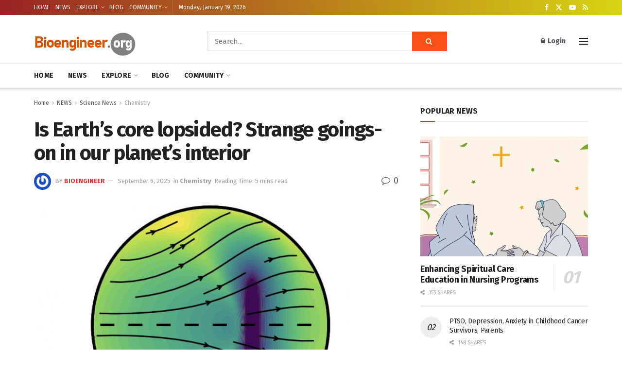

--- FILE ---
content_type: text/html; charset=utf-8
request_url: https://www.google.com/recaptcha/api2/aframe
body_size: 267
content:
<!DOCTYPE HTML><html><head><meta http-equiv="content-type" content="text/html; charset=UTF-8"></head><body><script nonce="NQ_pQka1YyCOucVEuzuCOg">/** Anti-fraud and anti-abuse applications only. See google.com/recaptcha */ try{var clients={'sodar':'https://pagead2.googlesyndication.com/pagead/sodar?'};window.addEventListener("message",function(a){try{if(a.source===window.parent){var b=JSON.parse(a.data);var c=clients[b['id']];if(c){var d=document.createElement('img');d.src=c+b['params']+'&rc='+(localStorage.getItem("rc::a")?sessionStorage.getItem("rc::b"):"");window.document.body.appendChild(d);sessionStorage.setItem("rc::e",parseInt(sessionStorage.getItem("rc::e")||0)+1);localStorage.setItem("rc::h",'1768855772796');}}}catch(b){}});window.parent.postMessage("_grecaptcha_ready", "*");}catch(b){}</script></body></html>